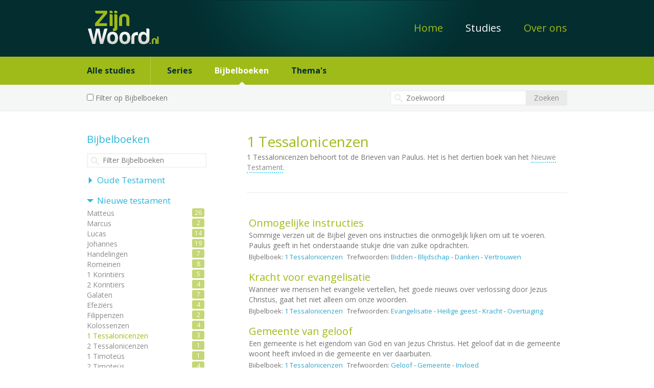

--- FILE ---
content_type: text/html; charset=UTF-8
request_url: https://www.zijnwoord.nl/brieven-van-paulus/de-eerste-brief-aan-de-tessalonicenzen/
body_size: 7684
content:
<!DOCTYPE html>
<!--[if IE 8]><html class="no-js lt-ie9" lang="en" > <![endif]-->
<!--[if gt IE 8]><!--> <html class="no-js" lang="en" > <!--<![endif]-->
	<head>
		<meta charset="utf-8" />
		<meta name="viewport" content="width=device-width, initial-scale=1.0" />
		
		<meta property="og:site_name" content="Zijnwoord.nl"/>
	    <meta property="og:url" content="https://www.zijnwoord.nl/brieven-van-paulus/de-eerste-brief-aan-de-tessalonicenzen/"/>
	    	    	    <meta property="og:type" content="website"/>
				<meta name="keywords" content="" />
      
		<link rel="stylesheet" media="screen" type="text/css" href="/themes/zijnwoord/css/jquery.treeview.css" />
		<link rel="stylesheet" media="screen" type="text/css" href="/themes/zijnwoord/css/normalize.css" />
		<link rel="stylesheet" media="screen" type="text/css" href="/themes/zijnwoord/css/webmaker.css" />
		<link rel="stylesheet" media="screen" type="text/css" href="/themes/zijnwoord/style.css" />
		<link rel="stylesheet" media="screen" type="text/css" href="/themes/zijnwoord/typography.css" />
			
		<link href='https://fonts.googleapis.com/css?family=Open+Sans:400italic,400,600,700' rel='stylesheet' type='text/css'>
		<link rel="stylesheet" media="print" type="text/css" href="/themes/zijnwoord/css/print.css" />

      <meta name="google-site-verification" content="s33-v3iwBYCxcSlkaQXAUyqN3y0XgIDuDRO9h5wZcrM" />

	
<meta http-equiv="content-type" content="text/html; charset=UTF-8" />
<title>Zijnwoord.nl :: 1 Tessalonicenzen</title>
<meta name="description" content="" />
<meta name="generator" content="concrete5 - 5.6.1.2" />
<script type="text/javascript">
var CCM_DISPATCHER_FILENAME = '/index.php';var CCM_CID = 419;var CCM_EDIT_MODE = false;var CCM_ARRANGE_MODE = false;var CCM_IMAGE_PATH = "/concrete/images";
var CCM_TOOLS_PATH = "/index.php/tools/required";
var CCM_BASE_URL = "https://www.zijnwoord.nl";
var CCM_REL = "";

</script>

	<link rel="shortcut icon" href="/files/9114/1813/5171/zijnwoord.ico" type="image/x-icon" />
	<link rel="icon" href="/files/9114/1813/5171/zijnwoord.ico" type="image/x-icon" />

<link rel="stylesheet" type="text/css" href="/concrete/css/ccm.base.css?v=ef67655dae510884bf0e6379052c66ef" />
<script type="text/javascript" src="/concrete/js/jquery.js?v=ef67655dae510884bf0e6379052c66ef"></script>
<script type="text/javascript" src="/concrete/js/ccm.base.js?v=ef67655dae510884bf0e6379052c66ef"></script>
<script type="text/javascript" src="https://www.zijnwoord.nl//packages/zw_dictionary/js/dictionary.js?v=ef67655dae510884bf0e6379052c66ef"></script>
<link rel="stylesheet" type="text/css" href="https://www.zijnwoord.nl//packages/zw_dictionary/css/dictionary.css?v=ef67655dae510884bf0e6379052c66ef" />
<link rel="stylesheet" type="text/css" href="/blocks/tags/view.css?v=ef67655dae510884bf0e6379052c66ef" />
<link rel="stylesheet" type="text/css" href="/packages/formidable/blocks/formidable/view.css?v=ef67655dae510884bf0e6379052c66ef" />
<link rel="stylesheet" type="text/css" href="/packages/share_like_follow/blocks/share_like_follow/view.css?v=ef67655dae510884bf0e6379052c66ef" />
<script type="text/javascript" src="/packages/share_like_follow/blocks/share_like_follow/view.js?v=ef67655dae510884bf0e6379052c66ef"></script>
<script type="text/javascript" src="/concrete/js/jquery.ui.js?v=ef67655dae510884bf0e6379052c66ef"></script>
<script type="text/javascript" src="/concrete/js/ccm.app.js?v=ef67655dae510884bf0e6379052c66ef"></script>
<link rel="stylesheet" type="text/css" href="/concrete/css/jquery.ui.css?v=ef67655dae510884bf0e6379052c66ef" />
<link rel="stylesheet" type="text/css" href="/concrete/css/ccm.app.css?v=ef67655dae510884bf0e6379052c66ef" />
<!-- Piwik -->
<script type="text/javascript">
  var _paq = _paq || [];
  _paq.push(["setDomains", ["*.www.zijnwoord.nl"]]);
  _paq.push(['trackPageView']);
  _paq.push(['enableLinkTracking']);
  (function() {
    var u="//www.vextra.nl/analytics/";
    _paq.push(['setTrackerUrl', u+'piwik.php']);
    _paq.push(['setSiteId', '2']);
    var d=document, g=d.createElement('script'), s=d.getElementsByTagName('script')[0];
    g.type='text/javascript'; g.async=true; g.defer=true; g.src=u+'piwik.js'; s.parentNode.insertBefore(g,s);
  })();
</script>
<noscript><p><img src="//www.vextra.nl/analytics/piwik.php?idsite=2" style="border:0;" alt="" /></p></noscript>
<!-- End Piwik Code -->
<script>
  (function(i,s,o,g,r,a,m){i['GoogleAnalyticsObject']=r;i[r]=i[r]||function(){
  (i[r].q=i[r].q||[]).push(arguments)},i[r].l=1*new Date();a=s.createElement(o),
  m=s.getElementsByTagName(o)[0];a.async=1;a.src=g;m.parentNode.insertBefore(a,m)
  })(window,document,'script','https://www.google-analytics.com/analytics.js','ga');

  ga('create', 'UA-12747208-1', 'auto');
  ga('send', 'pageview');

</script>
      
	</head>
	<body class="page-type-book user-anonymous not-home lower-level page-id-419 page-url-de-eerste-brief-aan-de-tessalonicenzen not-editmode"><div id="fb-root"></div>
		<div id="wrapper">
			<header>
				<a name="top"></a>
				<div class="header-1 darkgreen-bg lightgreen-font">
					<div class="row">
						<div class="column large-2 logo">
							<a href="https://www.zijnwoord.nl/" title="Zijnwoord.nl">
								<img src="/themes/zijnwoord/img/logo-zijnwoord.png" alt="Zijnwoord.nl" />
							</a>
						</div>
						<div class="column large-10 navigation">
							<nav>
								<ul class="nav"><li class=""><a href="/" target="_self" class="">Home</a></li><li class="nav-path-selected"><a href="/studies/" target="_self" class="nav-path-selected">Studies</a></li><li class=""><a href="/over-ons/" target="_self" class="">Over ons</a></li></ul>							</nav>
						</div>
					</div>
				</div>
									<div class="header-2 lightgreen-bg darkgreen-font">
						<div class="row">
							<div class="column large-12 navigation">
								<div class="float-left parent-text">
									<a href="https://www.zijnwoord.nl/studies/">Alle studies</a>
								</div>
								<ul class="nav">
								<li><a href="https://www.zijnwoord.nl/studies/series/">Series</a></li><li><a href="https://www.zijnwoord.nl/bijbelboeken/" class="nav-path-selected">Bijbelboeken</a></li><li><a href="https://www.zijnwoord.nl/themas/">Thema's</a></li>								</ul>
							</div>
						</div>
					</div>
										<div class="header-3 grey-bg">
						<form id="zw-search" method="get" action="/search/" data-url="/index.php/tools/packages/zw_search/zw_search_form" data-token="1768946713:0ba10813f80c7a703727a110257c4252">
	<div class="row advanced-search hide">
		<ul class="treeselect">
		<li id="list-160" class="level-1 treeselectmore"><input type="checkbox" id="book-160" name="realm[]" value="160"  /> <label for="book-160">Oude Testament</label><ul><li id="list-161" class="level-2"style="width:170px"><input type="checkbox" id="book-161" name="realm[]" value="161"  /> <label for="book-161">Pentateuch</label><ul><li id="list-162" class="level-3"><input type="checkbox" id="book-162" name="realm[]" value="162"  /> <label for="book-162">Genesis</label></li><li id="list-163" class="level-3"><input type="checkbox" id="book-163" name="realm[]" value="163"  /> <label for="book-163">Exodus</label></li><li id="list-167" class="level-3"><input type="checkbox" id="book-167" name="realm[]" value="167"  /> <label for="book-167">Leviticus</label></li><li id="list-168" class="level-3"><input type="checkbox" id="book-168" name="realm[]" value="168"  /> <label for="book-168">Numeri</label></li><li id="list-170" class="level-3"><input type="checkbox" id="book-170" name="realm[]" value="170"  /> <label for="book-170">Deuteronomium</label></li></ul></li><li id="list-164" class="level-2"><input type="checkbox" id="book-164" name="realm[]" value="164"  /> <label for="book-164">Historische boeken</label><ul><li id="list-165" class="level-3"><input type="checkbox" id="book-165" name="realm[]" value="165"  /> <label for="book-165">Jozua</label></li><li id="list-166" class="level-3"><input type="checkbox" id="book-166" name="realm[]" value="166"  /> <label for="book-166">Richteren</label></li><li id="list-371" class="level-3"><input type="checkbox" id="book-371" name="realm[]" value="371"  /> <label for="book-371">Ruth</label></li><li id="list-372" class="level-3"><input type="checkbox" id="book-372" name="realm[]" value="372"  /> <label for="book-372">1 Samuel</label></li><li id="list-373" class="level-3"><input type="checkbox" id="book-373" name="realm[]" value="373"  /> <label for="book-373">2 Samuel</label></li><li id="list-374" class="level-3"><input type="checkbox" id="book-374" name="realm[]" value="374"  /> <label for="book-374">1 Koningen</label></li><li id="list-375" class="level-3"><input type="checkbox" id="book-375" name="realm[]" value="375"  /> <label for="book-375">2 Koningen</label></li><li id="list-376" class="level-3"><input type="checkbox" id="book-376" name="realm[]" value="376"  /> <label for="book-376">1 Kronieken</label></li><li id="list-377" class="level-3"><input type="checkbox" id="book-377" name="realm[]" value="377"  /> <label for="book-377">2 Kronieken</label></li><li id="list-378" class="level-3"><input type="checkbox" id="book-378" name="realm[]" value="378"  /> <label for="book-378">Ezra</label></li><li id="list-379" class="level-3"><input type="checkbox" id="book-379" name="realm[]" value="379"  /> <label for="book-379">Nehemia</label></li><li id="list-380" class="level-3"><input type="checkbox" id="book-380" name="realm[]" value="380"  /> <label for="book-380">Esther</label></li></ul></li></ul></li><li class="level-1 list-160"><label>&nbsp;</label><ul><li id="list-381" class="level-2"><input type="checkbox" id="book-381" name="realm[]" value="381"  /> <label for="book-381">Poëzie en wijsheid</label><ul><li id="list-382" class="level-3"><input type="checkbox" id="book-382" name="realm[]" value="382"  /> <label for="book-382">Job</label></li><li id="list-383" class="level-3"><input type="checkbox" id="book-383" name="realm[]" value="383"  /> <label for="book-383">Psalmen</label></li><li id="list-384" class="level-3"><input type="checkbox" id="book-384" name="realm[]" value="384"  /> <label for="book-384">Spreuken</label></li><li id="list-385" class="level-3"><input type="checkbox" id="book-385" name="realm[]" value="385"  /> <label for="book-385">Prediker</label></li><li id="list-386" class="level-3"><input type="checkbox" id="book-386" name="realm[]" value="386"  /> <label for="book-386">Hooglied</label></li></ul></li><li id="list-387" class="level-2"style="width:170px"><input type="checkbox" id="book-387" name="realm[]" value="387"  /> <label for="book-387">Grote Profeten</label><ul><li id="list-389" class="level-3"><input type="checkbox" id="book-389" name="realm[]" value="389"  /> <label for="book-389">Jesaja</label></li><li id="list-388" class="level-3"><input type="checkbox" id="book-388" name="realm[]" value="388"  /> <label for="book-388">Jeremia</label></li><li id="list-390" class="level-3"><input type="checkbox" id="book-390" name="realm[]" value="390"  /> <label for="book-390">Klaagliederen</label></li><li id="list-391" class="level-3"><input type="checkbox" id="book-391" name="realm[]" value="391"  /> <label for="book-391">Ezechiël</label></li><li id="list-392" class="level-3"><input type="checkbox" id="book-392" name="realm[]" value="392"  /> <label for="book-392">Daniël</label></li></ul></li></ul></li><li class="level-1 list-160"><label>&nbsp;</label><ul><li id="list-393" class="level-2"style="width:170px"><input type="checkbox" id="book-393" name="realm[]" value="393"  /> <label for="book-393">Kleine Profeten</label><ul><li id="list-394" class="level-3"><input type="checkbox" id="book-394" name="realm[]" value="394"  /> <label for="book-394">Hosea</label></li><li id="list-395" class="level-3"><input type="checkbox" id="book-395" name="realm[]" value="395"  /> <label for="book-395">Joël</label></li><li id="list-396" class="level-3"><input type="checkbox" id="book-396" name="realm[]" value="396"  /> <label for="book-396">Amos</label></li><li id="list-397" class="level-3"><input type="checkbox" id="book-397" name="realm[]" value="397"  /> <label for="book-397">Obadja</label></li><li id="list-398" class="level-3"><input type="checkbox" id="book-398" name="realm[]" value="398"  /> <label for="book-398">Jona</label></li><li id="list-399" class="level-3"><input type="checkbox" id="book-399" name="realm[]" value="399"  /> <label for="book-399">Micha</label></li><li id="list-400" class="level-3"><input type="checkbox" id="book-400" name="realm[]" value="400"  /> <label for="book-400">Nahum</label></li><li id="list-401" class="level-3"><input type="checkbox" id="book-401" name="realm[]" value="401"  /> <label for="book-401">Habakuk</label></li><li id="list-402" class="level-3"><input type="checkbox" id="book-402" name="realm[]" value="402"  /> <label for="book-402">Sefanja</label></li><li id="list-403" class="level-3"><input type="checkbox" id="book-403" name="realm[]" value="403"  /> <label for="book-403">Haggai</label></li><li id="list-404" class="level-3"><input type="checkbox" id="book-404" name="realm[]" value="404"  /> <label for="book-404">Zacharia</label></li><li id="list-405" class="level-3"><input type="checkbox" id="book-405" name="realm[]" value="405"  /> <label for="book-405">Maleachi</label></li></ul></li></ul></li><li id="list-252" class="level-1 treeselectmore"><input type="checkbox" id="book-252" name="realm[]" value="252"  /> <label for="book-252">Nieuwe testament</label><ul><li id="list-351" class="level-2"><input type="checkbox" id="book-351" name="realm[]" value="351"  /> <label for="book-351">Historische boeken</label><ul><li id="list-406" class="level-3"><input type="checkbox" id="book-406" name="realm[]" value="406"  /> <label for="book-406">Matteüs</label></li><li id="list-350" class="level-3"><input type="checkbox" id="book-350" name="realm[]" value="350"  /> <label for="book-350">Marcus</label></li><li id="list-407" class="level-3"><input type="checkbox" id="book-407" name="realm[]" value="407"  /> <label for="book-407">Lucas</label></li><li id="list-408" class="level-3"><input type="checkbox" id="book-408" name="realm[]" value="408"  /> <label for="book-408">Johannes</label></li><li id="list-410" class="level-3"><input type="checkbox" id="book-410" name="realm[]" value="410"  /> <label for="book-410">Handelingen</label></li></ul></li><li id="list-411" class="level-2"><input type="checkbox" id="book-411" name="realm[]" value="411"  /> <label for="book-411">Brieven van Paulus</label><ul><li id="list-412" class="level-3"><input type="checkbox" id="book-412" name="realm[]" value="412"  /> <label for="book-412">Romeinen</label></li><li id="list-413" class="level-3"><input type="checkbox" id="book-413" name="realm[]" value="413"  /> <label for="book-413">1 Korintiërs</label></li><li id="list-414" class="level-3"><input type="checkbox" id="book-414" name="realm[]" value="414"  /> <label for="book-414">2 Korintiërs</label></li><li id="list-415" class="level-3"><input type="checkbox" id="book-415" name="realm[]" value="415"  /> <label for="book-415">Galaten</label></li><li id="list-416" class="level-3"><input type="checkbox" id="book-416" name="realm[]" value="416"  /> <label for="book-416">Efeziërs</label></li><li id="list-417" class="level-3"><input type="checkbox" id="book-417" name="realm[]" value="417"  /> <label for="book-417">Filippenzen</label></li><li id="list-418" class="level-3"><input type="checkbox" id="book-418" name="realm[]" value="418"  /> <label for="book-418">Kolossenzen</label></li><li id="list-419" class="level-3"><input type="checkbox" id="book-419" name="realm[]" value="419"  /> <label for="book-419">1 Tessalonicenzen</label></li><li id="list-420" class="level-3"><input type="checkbox" id="book-420" name="realm[]" value="420"  /> <label for="book-420">2 Tessalonicenzen</label></li><li id="list-421" class="level-3"><input type="checkbox" id="book-421" name="realm[]" value="421"  /> <label for="book-421">1 Timoteüs</label></li><li id="list-422" class="level-3"><input type="checkbox" id="book-422" name="realm[]" value="422"  /> <label for="book-422">2 Timoteüs</label></li><li id="list-423" class="level-3"><input type="checkbox" id="book-423" name="realm[]" value="423"  /> <label for="book-423">Titus</label></li><li id="list-424" class="level-3"><input type="checkbox" id="book-424" name="realm[]" value="424"  /> <label for="book-424">Filemon</label></li></ul></li></ul></li><li class="level-1 list-252"><label>&nbsp;</label><ul><li id="list-425" class="level-2"><input type="checkbox" id="book-425" name="realm[]" value="425"  /> <label for="book-425">Algemene Brieven</label><ul><li id="list-426" class="level-3"><input type="checkbox" id="book-426" name="realm[]" value="426"  /> <label for="book-426">Hebreeën</label></li><li id="list-427" class="level-3"><input type="checkbox" id="book-427" name="realm[]" value="427"  /> <label for="book-427">Jakobus</label></li><li id="list-428" class="level-3"><input type="checkbox" id="book-428" name="realm[]" value="428"  /> <label for="book-428">1 Petrus</label></li><li id="list-429" class="level-3"><input type="checkbox" id="book-429" name="realm[]" value="429"  /> <label for="book-429">2 Petrus</label></li><li id="list-430" class="level-3"><input type="checkbox" id="book-430" name="realm[]" value="430"  /> <label for="book-430">1 Johannes</label></li><li id="list-431" class="level-3"><input type="checkbox" id="book-431" name="realm[]" value="431"  /> <label for="book-431">2 Johannes</label></li><li id="list-432" class="level-3"><input type="checkbox" id="book-432" name="realm[]" value="432"  /> <label for="book-432">3 Johannes</label></li><li id="list-433" class="level-3"><input type="checkbox" id="book-433" name="realm[]" value="433"  /> <label for="book-433">Judas</label></li></ul></li><li id="list-434" class="level-2"><input type="checkbox" id="book-434" name="realm[]" value="434"  /> <label for="book-434">Openbaring</label><ul><li id="list-435" class="level-3"><input type="checkbox" id="book-435" name="realm[]" value="435"  /> <label for="book-435">Openbaring</label></li></ul></li></ul></li>		</ul>
	</div>
	<div class="row search">
		<div class="column large-4 hidden-phone hidden-tablet">
            <input type="checkbox" class="toggle" data-target=".advanced-search" id="advanced_search_toggle" name="advanced" value="1"  />
            <label for="advanced_search_toggle">Filter op Bijbelboeken</label>
		</div>
		<div class="column large-8">
			<div class="form">
                <input type="submit" id="zw-search-submit" name="search" value="Zoeken" class="input-submit" />
				<div class="input-wrapper">
											<input type="text" id="zw-search-q" name="q" value="" placeholder="Zoekwoord" autocomplete="off" class="input-text input-text-input" />
										<div class="input-text-results"></div>
				</div>
				
			</div>
		</div>
	</div>
</form>

<script type="text/javascript" src="https://www.zijnwoord.nl///packages/zw_search/blocks/zw_search_form/view.js"></script>
<link rel="stylesheet" type="text/css" href="https://www.zijnwoord.nl///packages/zw_search/blocks/zw_search_form/view.css" />
					</div>
								</header>	
			<div class="row main book-full">
				<div class="column large-8 float-right content">
					<div class="inner border-bottom"><div class="ccm-page-list-description"><h1>1 Tessalonicenzen</h1>
<p>1 Tessalonicenzen behoort tot de Brieven van Paulus. Het is het dertien boek van het <abbr title="%3Ch3%3ENieuwe%20Testament%3C%2Fh3%3E%0D%0A%3Cp%3EHet%20tweede%20deel%20van%20de%20Bijbel%20%2827%20boeken%29%20beschrijft%20de%20tijd%20vanaf%20de%20geboorte%20van%20Christus.%3C%2Fp%3E%0D%0A%3Cp%3EDe%20dood%20en%20opstanding%20van%20Jezus%20Christus%20luiden%20een%20nieuw%20verbond%20in%20tussen%20God%20en%20mensen.%3C%2Fp%3E">Nieuwe Testament</abbr>.</p></div></div>					<div class="studies-area">
					<div class="studies-list">		<div class="ccm-page-list-item onmogelijke-instructies">
			<h2 class="ccm-page-list-title lightgreen-font">
				<a href="/studies/onmogelijke-instructies/">Onmogelijke instructies</a>
			</h2>
			<div class="ccm-page-list-description">
				Sommige verzen uit de Bijbel geven ons instructies die onmogelijk lijken om uit te voeren. Paulus geeft in het onderstaande stukje drie van zulke opdrachten.			</div>
			<div class="ccm-page-list-meta">
				<span class="ccm-page-list-books">
					Bijbelboek: <a href="/brieven-van-paulus/de-eerste-brief-aan-de-tessalonicenzen/">1 Tessalonicenzen</a>				</span>
				<span class="ccm-page-list-tags">
					Trefwoorden: <a href="/themas/?tag=Bidden#Bidden">Bidden</a> - <a href="/themas/?tag=Blijdschap#Blijdschap">Blijdschap</a> - <a href="/themas/?tag=Danken#Danken">Danken</a> - <a href="/themas/?tag=Vertrouwen#Vertrouwen">Vertrouwen</a>				</span>
			</div>
		</div>
				<div class="ccm-page-list-item kracht-voor-evangelisatie">
			<h2 class="ccm-page-list-title lightgreen-font">
				<a href="/studies/kracht-voor-evangelisatie/">Kracht voor evangelisatie</a>
			</h2>
			<div class="ccm-page-list-description">
				Wanneer we mensen het evangelie vertellen, het goede nieuws over verlossing door Jezus Christus, gaat het niet alleen om onze woorden.			</div>
			<div class="ccm-page-list-meta">
				<span class="ccm-page-list-books">
					Bijbelboek: <a href="/brieven-van-paulus/de-eerste-brief-aan-de-tessalonicenzen/">1 Tessalonicenzen</a>				</span>
				<span class="ccm-page-list-tags">
					Trefwoorden: <a href="/themas/?tag=Evangelisatie#Evangelisatie">Evangelisatie</a> - <a href="/themas/?tag=Heilige geest#Heilige geest">Heilige geest</a> - <a href="/themas/?tag=Kracht#Kracht">Kracht</a> - <a href="/themas/?tag=Overtuiging#Overtuiging">Overtuiging</a>				</span>
			</div>
		</div>
				<div class="ccm-page-list-item gemeente-van-geloof">
			<h2 class="ccm-page-list-title lightgreen-font">
				<a href="/studies/gemeente-van-geloof/">Gemeente van geloof</a>
			</h2>
			<div class="ccm-page-list-description">
				Een gemeente is het eigendom van God en van Jezus Christus. Het geloof dat in die gemeente woont heeft invloed in die gemeente en ver daarbuiten.			</div>
			<div class="ccm-page-list-meta">
				<span class="ccm-page-list-books">
					Bijbelboek: <a href="/brieven-van-paulus/de-eerste-brief-aan-de-tessalonicenzen/">1 Tessalonicenzen</a>				</span>
				<span class="ccm-page-list-tags">
					Trefwoorden: <a href="/themas/?tag=Geloof#Geloof">Geloof</a> - <a href="/themas/?tag=Gemeente#Gemeente">Gemeente</a> - <a href="/themas/?tag=Invloed#Invloed">Invloed</a>				</span>
			</div>
		</div>
		</div>					</div>
				</div>
				<div class="column large-4 float-left sidebar">
					<div class="inner">
						<h2>Bijbelboeken</h2>						<div class="books">
							<input type="text" name="filter" placeholder="Filter Bijbelboeken" class="input-text filterable-input" data-target=".books .filterable ul li" />
							<ul class="filterable">
							<li><a href="https://www.zijnwoord.nl/bijbelboeken/oude-testament/" class="toggle" data-effect="slide"data-target=".books-160" data-icon="url(https://www.zijnwoord.nl/themes/zijnwoord/img/icon-arrow-down.png)">Oude Testament</a><ul class="books-160"><li><a href="https://www.zijnwoord.nl/oude-testament/pentateuch/genesis/">Genesis</a><span class="counter">4</span></li><li><a href="https://www.zijnwoord.nl/oude-testament/pentateuch/exodus/">Exodus</a><span class="counter">3</span></li><li><a href="https://www.zijnwoord.nl/oude-testament/pentateuch/leviticus/">Leviticus</a><span class="counter">1</span></li><li><a href="https://www.zijnwoord.nl/oude-testament/pentateuch/numeri/">Numeri</a><span class="counter">1</span></li><li><a href="https://www.zijnwoord.nl/oude-testament/pentateuch/deuteronomium/">Deuteronomium</a><span class="counter">1</span></li><li><a href="https://www.zijnwoord.nl/oude-testament/historische-boeken/jozua/">Jozua</a><span class="counter">1</span></li><li><a href="https://www.zijnwoord.nl/oude-testament/historische-boeken/richteren/">Richteren</a><span class="counter">2</span></li><li><a href="https://www.zijnwoord.nl/oude-testament/historische-boeken/ruth/">Ruth</a><span class="counter">2</span></li><li><a href="https://www.zijnwoord.nl/oude-testament/historische-boeken/1-samuel/">1 Samuel</a><span class="counter">3</span></li><li><a href="https://www.zijnwoord.nl/oude-testament/historische-boeken/2-samuel/">2 Samuel</a><span class="counter">1</span></li><li><a href="https://www.zijnwoord.nl/oude-testament/historische-boeken/1-koningen/">1 Koningen</a><span class="counter">2</span></li><li><a href="https://www.zijnwoord.nl/oude-testament/historische-boeken/2-koningen/">2 Koningen</a><span class="counter">3</span></li><li><a href="https://www.zijnwoord.nl/oude-testament/historische-boeken/1-kronieken/">1 Kronieken</a><span class="counter">1</span></li><li><a href="https://www.zijnwoord.nl/oude-testament/historische-boeken/2-kronieken/">2 Kronieken</a><span class="counter">2</span></li><li><a href="https://www.zijnwoord.nl/oude-testament/historische-boeken/ezra/">Ezra</a><span class="counter">1</span></li><li><a href="https://www.zijnwoord.nl/oude-testament/historische-boeken/nehemia/">Nehemia</a><span class="counter">6</span></li><li><a href="https://www.zijnwoord.nl/oude-testament/historische-boeken/ester/">Esther</a><span class="counter">3</span></li><li><a href="https://www.zijnwoord.nl/poezie-en-wijsheid/job/">Job</a><span class="counter">1</span></li><li><a href="https://www.zijnwoord.nl/poezie-en-wijsheid/psalmen/">Psalmen</a><span class="counter">16</span></li><li><a href="https://www.zijnwoord.nl/poezie-en-wijsheid/spreuken/">Spreuken</a><span class="counter">4</span></li><li><a href="https://www.zijnwoord.nl/poezie-en-wijsheid/prediker/">Prediker</a><span class="counter">3</span></li><li><a href="https://www.zijnwoord.nl/poezie-en-wijsheid/hooglied/">Hooglied</a><span class="counter">1</span></li><li><a href="https://www.zijnwoord.nl/grote-profeten/jesaja/">Jesaja</a><span class="counter">8</span></li><li><a href="https://www.zijnwoord.nl/grote-profeten/jeremia/">Jeremia</a><span class="counter">2</span></li><li><a href="https://www.zijnwoord.nl/grote-profeten/klaagliederen/">Klaagliederen</a><span class="counter">1</span></li><li><a href="https://www.zijnwoord.nl/grote-profeten/ezechiel/">Ezechiël</a><span class="counter">2</span></li><li><a href="https://www.zijnwoord.nl/grote-profeten/daniel/">Daniël</a><span class="counter">2</span></li><li><a href="https://www.zijnwoord.nl/kleine-profeten/hosea/">Hosea</a><span class="counter">1</span></li><li><a href="https://www.zijnwoord.nl/kleine-profeten/joel/">Joël</a><span class="counter">0</span></li><li><a href="https://www.zijnwoord.nl/kleine-profeten/amos/">Amos</a><span class="counter">2</span></li><li><a href="https://www.zijnwoord.nl/kleine-profeten/obadja/">Obadja</a><span class="counter">0</span></li><li><a href="https://www.zijnwoord.nl/kleine-profeten/jona/">Jona</a><span class="counter">1</span></li><li><a href="https://www.zijnwoord.nl/kleine-profeten/micha/">Micha</a><span class="counter">1</span></li><li><a href="https://www.zijnwoord.nl/kleine-profeten/nahum/">Nahum</a><span class="counter">1</span></li><li><a href="https://www.zijnwoord.nl/kleine-profeten/habakuk/">Habakuk</a><span class="counter">1</span></li><li><a href="https://www.zijnwoord.nl/kleine-profeten/sefanja/">Sefanja</a><span class="counter">1</span></li><li><a href="https://www.zijnwoord.nl/kleine-profeten/haggai/">Haggai</a><span class="counter">0</span></li><li><a href="https://www.zijnwoord.nl/kleine-profeten/zacharia/">Zacharia</a><span class="counter">2</span></li><li><a href="https://www.zijnwoord.nl/kleine-profeten/maleachi/">Maleachi</a><span class="counter">2</span></li></ul></li><li class="nav-path-selected"><a href="https://www.zijnwoord.nl/bijbelboeken/nieuwe-testament/" class="toggle" data-effect="slide"data-target=".books-252" data-icon="url(https://www.zijnwoord.nl/themes/zijnwoord/img/icon-arrow-left.png)">Nieuwe testament</a><ul class="books-252"><li><a href="https://www.zijnwoord.nl/evangelien/het-evangelie-volgens-matteus/">Matteüs</a><span class="counter">26</span></li><li><a href="https://www.zijnwoord.nl/evangelien/het-evangelie-volgens-marcus/">Marcus</a><span class="counter">2</span></li><li><a href="https://www.zijnwoord.nl/evangelien/het-evangelie-volgens-lucas/">Lucas</a><span class="counter">14</span></li><li><a href="https://www.zijnwoord.nl/evangelien/het-evangelie-volgens-johannes/">Johannes</a><span class="counter">19</span></li><li><a href="https://www.zijnwoord.nl/evangelien/handelingen_van_de_apostelen/">Handelingen</a><span class="counter">7</span></li><li><a href="https://www.zijnwoord.nl/brieven-van-paulus/de-brief-aan-de-romeinen/">Romeinen</a><span class="counter">8</span></li><li><a href="https://www.zijnwoord.nl/brieven-van-paulus/de-eerste-brief-aan-de-korintiers/">1 Korintiërs</a><span class="counter">5</span></li><li><a href="https://www.zijnwoord.nl/brieven-van-paulus/de-tweede-brief-aan-de-korintiers/">2 Korintiërs</a><span class="counter">4</span></li><li><a href="https://www.zijnwoord.nl/brieven-van-paulus/de-brief-aan-de-galaten/">Galaten</a><span class="counter">7</span></li><li><a href="https://www.zijnwoord.nl/brieven-van-paulus/de-brief-aan-de-efeziers/">Efeziërs</a><span class="counter">4</span></li><li><a href="https://www.zijnwoord.nl/brieven-van-paulus/de-brief-aan-de-filippenzen/">Filippenzen</a><span class="counter">2</span></li><li><a href="https://www.zijnwoord.nl/brieven-van-paulus/de-brief-aan-de-kolossenzen/">Kolossenzen</a><span class="counter">4</span></li><li class="nav-path-selected"><a href="https://www.zijnwoord.nl/brieven-van-paulus/de-eerste-brief-aan-de-tessalonicenzen/">1 Tessalonicenzen</a><span class="counter">3</span></li><li><a href="https://www.zijnwoord.nl/brieven-van-paulus/de-tweede-brief-aan-de-tessalonicenzen/">2 Tessalonicenzen</a><span class="counter">1</span></li><li><a href="https://www.zijnwoord.nl/brieven-van-paulus/de-eerste-brief-aan-timoteus/">1 Timoteüs</a><span class="counter">1</span></li><li><a href="https://www.zijnwoord.nl/brieven-van-paulus/de-tweede-brief-aan-timoteus/">2 Timoteüs</a><span class="counter">4</span></li><li><a href="https://www.zijnwoord.nl/brieven-van-paulus/de-brief-aan-titus/">Titus</a><span class="counter">2</span></li><li><a href="https://www.zijnwoord.nl/brieven-van-paulus/de-brief-aan-filemon/">Filemon</a><span class="counter">1</span></li><li><a href="https://www.zijnwoord.nl/algemene-brieven/de-brief-aan-de-hebreeen/">Hebreeën</a><span class="counter">4</span></li><li><a href="https://www.zijnwoord.nl/algemene-brieven/de-brief-aan-jakobus/">Jakobus</a><span class="counter">5</span></li><li><a href="https://www.zijnwoord.nl/algemene-brieven/de-eerste-brief-van-petrus/">1 Petrus</a><span class="counter">3</span></li><li><a href="https://www.zijnwoord.nl/algemene-brieven/de-tweede-brief-van-petrus/">2 Petrus</a><span class="counter">3</span></li><li><a href="https://www.zijnwoord.nl/algemene-brieven/de-eerste-brief-van-johannes/">1 Johannes</a><span class="counter">2</span></li><li><a href="https://www.zijnwoord.nl/algemene-brieven/de-tweede-brief-van-johannes/">2 Johannes</a><span class="counter">1</span></li><li><a href="https://www.zijnwoord.nl/algemene-brieven/de-derde-brief-van-johannes/">3 Johannes</a><span class="counter">1</span></li><li><a href="https://www.zijnwoord.nl/algemene-brieven/de-brief-van-judas/">Judas</a><span class="counter">2</span></li><li><a href="https://www.zijnwoord.nl/openbaring/openbaring-van-johannes/">Openbaring</a><span class="counter">4</span></li></ul></li>							</ul>
						</div>
											</div>
				</div>
			</div>
			<footer>
				<div class="footer grey-bg">
					<div class="row">
						<div class="large-4 column first">
							<div class="inner">
							<h2>Over Ons</h2>
<p>Het Woord van God helder uitgelegd. Actueel, relevant en voor iedereen te begrijpen en toe te passen.<br /><a title="Over ons" href="/over-ons/">Lees meer</a> &gt;</p>							</div>
						</div>
						<div class="large-4 column">
							<div class="inner">
							
<div id="ff_2" class="formidable     ">
	
    		
						<form id="ff_2" name="formidable_form" method="post" enctype="multipart/form-data" class="">
			<input type="hidden" name="formID" id="formID" value="2">
			<input type="hidden" name="bID" id="bID" value="776">
            <input type="hidden" name="resolution" id="resolution" value="">
            <input type="hidden" name="ccm_token" id="ccm_token" value="1768946713:ac470bfebc1ea0d6c7bc8512c2d605d9">
								<div class="formidable_row">
						<div class="inner">
						                                <div class="formidable_column last w100">
                                    <div class="inner">
									<div >														
                                                													<h1 class="h1-update-form" name="ontvang-maandelijkse-update_9">Ontvang maandelijkse update</h1> 
                                                														
                                                                                                	<div class="element text voornaam_6">
														                                                            <div class="label">
                                                                <label for="voornaam_6" class="control-label">Voornaam</label>                                                                                                                            </div>
                                                                                                                <div class="input has_label">
                                                            													
                                                                <input id="voornaam_6" type="text" name="voornaam_6" value=""  rel="tooltip_6" class="ccm-input-text" /> 																	
                                                                                
                                                        </div>
    
                                                                                                            
                                                                                                            
                                                                                                                
                                                                                                                	<div class="tooltip" id="tooltip_6">
                                                            	Uw voornaam of initialen (niet verplicht)                                                            </div>
                                                                                                                
                                                	</div>        
                                                														
                                                                                                	<div class="element text achternaam_7">
														                                                            <div class="label">
                                                                <label for="achternaam_7" class="control-label">Achternaam</label>                                                                                                                                    <span class="no_counter">*</span>
                                                                                                                            </div>
                                                                                                                <div class="input has_label">
                                                            													
                                                                <input id="achternaam_7" type="text" name="achternaam_7" value=""  rel="tooltip_7" class="ccm-input-text" /> 																	
                                                                                
                                                        </div>
    
                                                                                                            
                                                                                                            
                                                                                                                
                                                                                                                	<div class="tooltip" id="tooltip_7">
                                                            	Uw achternaam (verplicht)                                                            </div>
                                                                                                                
                                                	</div>        
                                                														
                                                                                                	<div class="element emailaddress e-mailadres_8">
														                                                            <div class="label">
                                                                <label for="e-mailadres_8" class="control-label">E-mailadres</label>                                                                                                                                    <span class="no_counter">*</span>
                                                                                                                            </div>
                                                                                                                <div class="input has_label">
                                                            													
                                                                <input id="e-mailadres_8" type="email" name="e-mailadres_8" value=""  rel="tooltip_8" class="ccm-input-email" /> 																	
                                                                                
                                                        </div>
    
                                                                                                            
                                                                                                            
                                                                                                                
                                                                                                                	<div class="tooltip" id="tooltip_8">
                                                            	Uw e-mailadres (verplicht)                                                            </div>
                                                                                                                
                                                	</div>        
                                                </div> 
                                    </div>
                                </div>
                                                    						</div>
					</div>
					            
                    
			<div class="formidable_row">
				<div class="inner">
					<div class="element">
						<div id="ff_buttons" class="buttons">
							<input type="submit" class="btn ccm-input-submit submit primary" id="submit" name="submit" value="Inschrijven" />							<div class="please_wait_loader"></div>
						</div>
					</div>
				</div>
			</div>
        </form>    
		
</div>
							</div>
						</div>
						<div class="large-4 column last">
							<div class="inner">
							<h2>Volg Zijnwoord.nl</h2>
<p>Haak bij ons aan via social media.</p>
<p><a href="http://www.twitter.com/zijnwoord" target="_blank"><img style="margin: 10px 10px 0 0;" src="/files/1513/7423/1926/icon-twitter.png" alt="icon-twitter.png" width="42" height="42" /></a><a href="http://www.facebook.com/zijnwoord" target="_blank"><img style="margin: 10px 10px 0 0;" src="/files/5213/7423/1925/icon-facebook.png" alt="icon-facebook.png" width="42" height="42" /></a><a href="https://www.linkedin.com/in/zijnwoord" target="_blank"><img style="margin: 10px 0 0 0;" src="/files/6813/7423/1926/icon-linkedin.png" alt="icon-linkedin.png" width="43" height="42" /></a></p>							</div>
						</div>
					</div>
				</div>
				<div class="row credits">
					<div class="large-6 column left">
						© Auteursrecht 2011-2026 Zijnwoord.nl
<!--						<a href="#">Disclaimer</a> 
						<a href="#">Privacy</a>-->
					</div>
					<div class="large-6 column right text-right">
						
<ul class="ccm-manual-nav">
	
	<li class="">
		<a href="/" class="">
			Home		</a>
	</li>

	
	<li class="">
		<a href="/studies/" class="">
			Studies		</a>
	</li>

	
	<li class="">
		<a href="/over-ons/" class="">
			Over ons		</a>
	</li>

	
	<li class="">
		<a href="/over-ons/contact/" class="">
			Contact		</a>
	</li>

</ul>
					</div>
				</div>
				<div class="go-up text-center show-phone show-tablet">
					<a href="#top" title="Klik om terug te gaan naar de top van de pagina.">Terug naar boven</a>
				</div>
				<p>&nbsp;</p>
			</footer>
		</div>
		
		<script>var themePath = "/themes/zijnwoord";</script>
				<script src="/themes/zijnwoord/js/zijnwoord.js" type="text/javascript"></script>

		<script type="text/javascript" src="https://www.zijnwoord.nl//packages/share_like_follow/blocks/share_like_follow/view.js?v=ef67655dae510884bf0e6379052c66ef"></script>
<link rel="stylesheet" type="text/css" href="https://www.zijnwoord.nl//packages/share_like_follow/blocks/share_like_follow/view.css?v=ef67655dae510884bf0e6379052c66ef" />
<script>
					var tools_url = '/index.php/tools/packages/formidable/formidable';
					var package_url = '/packages/formidable';
					var I18N_FF = {
						"File size now allowed": "Bestandsgrootte niet toegestaan",
						"Invalid file extension.": "Ongeldige bestandsextensie",
						"Max files number reached": "Maximaal aantal bestanden bereikt",
						"Extension not allowed": "Bestandstype \"%s\" niet toegestaan",
						"Choose State/Province": "Kies Staat / Provincie",
						"Please wait...": "Moment geduld...",
						"Allowed extensions": "Toegestane extensies",
						"Removing tag": "Het verwijderen tag"
					}
				   </script>
<script type="text/javascript" src="/packages/formidable/js/formidable.js?v=ef67655dae510884bf0e6379052c66ef"></script>
	</body>
</html>

--- FILE ---
content_type: text/css
request_url: https://www.zijnwoord.nl/themes/zijnwoord/style.css
body_size: 4032
content:
@charset "utf-8";

/* colors */
.darkgreen-font, .darkgreen-font a  { color: #042d2f; }
.darkgreen-font .nav-path-selected, .darkgreen-font a:hover { color: #fff; text-decoration: none; }
.darkgreen-bg { background-color: #042d2f; }

.lightgreen-font, .lightgreen-font a { color: #9fbb19; }
.lightgreen-font .nav-path-selected, .lightgreen-font a:hover { color: #fff; text-decoration: none; }
.lightgreen-bg { background-color: #9fbb19; }

.grey-bg { background-color: #f5f6f6; }
.blue-font { color: #2cb6da; }
.blue-bg { background-color: #d4f1f7; }

/**
 * global elements 
 */
 
/* pagination */ 
.pagination li { display: inline; margin-right: 10px; }
.pagination li a { color: #8a8a8a; display: inline-block; text-align: center; width: 22px; }
.pagination li a:hover { color: #9fbb19; text-decoration: none; }
.pagination li.next a, .pagination li.previous a, .pagination li.disabled a, .pagination li.prev a  { width: auto; }
.pagination li.currentPage a { background-color: #9fbb19; color: #FFF; width: 24px; line-height: 17px; border-radius: 3px; }
.pagination li.disabled a:hover { color: #8a8a8a; cursor:default; }

/* other */
#wrapper abbr { 
   /*color: #3b3422;*/ 
   color: #8a8a8a; /* de standaard grijs */ 
   /*background: #fff7bf;*/ 
   text-decoration: none; 
   border: none; 
   /*padding: 1px 3px;*/
   border-bottom: 2px #4cD6fa dotted;
}
#wrapper abbr:hover { cursor: pointer; }
body #zw_dictionary_tooltip { 
	color: #3b3422; background: #fff7bf; font-style: normal; border: none; font-size: 13px; line-height: 17px;
	border-radius: 3px; box-shadow: 0px 5px 15px #888888; padding: 10px 20px; 
}
body #zw_dictionary_tooltip h1, body #zw_dictionary_tooltip h2, body #zw_dictionary_tooltip h3 { 
	color: #3b3422; font-style: italic; font-size: 16px; line-height: 20px; margin-bottom: 5px;
}
body #zw_dictionary_tooltip .close { position:absolute; right:8px; top:5px; color: #dfd79f; display: none; }
@media (max-width: 767px) {
    body #zw_dictionary_tooltip .close { display: block; }
}

.codeblock textarea { width: 100%; height: 100%; min-height:70px; }

/**
 * Page structure
 */

/* logo & menu header */
.header-1 { line-height: 109px; background: #032d2f url(img/bg-header1.png) center center no-repeat; }
.header-1 .logo a { padding: 21px 0 0 2px; display: block; line-height: 0; }
@media (max-width: 767px) {
  .header-1 .logo a { padding-top: 5px; }
}
@media (max-width: 480px) {
  .header-1 .logo a img { height: 50px; }
}
.header-1 .navigation { text-align: right; }
.header-1 .navigation li { display: inline; margin-left: 44px; font-size: 20px; }
@media (max-width: 767px) {
	.header-1 .navigation li { margin: 0 10px 0 24px; font-size: 18px; }
}
@media (max-width: 480px) {
	.header-1 { line-height: 40px; }
	.header-1 .navigation { text-align: left; }
	.header-1 .navigation li { margin: 0 10px 0 10px; font-size: 16px; }
}

/* submenu header */
.header-2 .column div, .header-2 .column ul { line-height: 55px; height: 55px; }
.header-2 a { font-size: 16px; font-weight: bold; display: inline-block; }
.header-2 .parent-text { padding-right: 30px; margin-right: 32px; border-right: 1px solid #b5cb4e; }
.header-2 .navigation li { display: inline-block; padding-right: 44px; }
.header-2 .nav-path-selected { background: url(img/icon-menu-active.png) center bottom no-repeat; }
@media (max-width: 767px) {
	.header-2 .column div, .header-2 .column ul { height: auto; }
	.header-2 .parent-text, .header-2 .navigation li { padding: 0 10px 0 14px; }
	.header-2 .parent-text { padding-right: 18px; margin:0; }
	.header-2 .navigation a { font-size: 16px; }
}
@media (max-width: 480px) {
	.header-2 .column div, .header-2 .column ul { line-height: 45px; }
	.header-2 .parent-text, .header-2 .navigation li { padding: 0 7px 0 10px; }
	.header-2 .parent-text { padding-right: 12px; margin:0; }
	.header-2 .navigation a { font-size: 12px; }
}

/* search form */
.header-3 { border-bottom: 1px solid #eaeaea; }
.header-3 .search { line-height: 51px; }

/* main content area */
.main { padding-top: 40px; }
.main a:hover, .main a.hover { text-decoration: underline; }
.main p { margin: 4px 0 9px 0; }
.ccm-page-list-description img { border: 2px solid #fff; box-shadow: 0px 2px 8px #888; margin: 5px 10px; }
@media (max-width: 767px) {
	.main { padding-top: 20px; }
	.main .inner  { padding: 0 10px; }
}

/* sidebar */
.sidebar .inner { padding: 0 40px 0 0; }
.sidebar li a, .sidebar li.nav-selected li a { color: #8a8a8a; }
.sidebar li.nav-selected a, .sidebar li.ccm-tag-selected a { color: #9fbb19; }
.sidebar h2 { margin: 3px 0 15px 0;  } 
.counter { 
	display: block; float: right; background-color: #c5d676; color: #FFF; text-align: center; width: 24px; 
	line-height: 17px; border-radius: 3px; font-size: 12px;
}
#wrapper .counter a { font-weight: 700; color: #FFF; font-size: 10px; display: block; }
#wrapper .counter a:hover { text-decoration: none; }
@media (max-width: 767px) {
	.sidebar .inner { padding: 0 20px 0 10px; }
	.sidebar, .content { float: none; width: 100%; }
}

@media (max-width: 767px) {
                .studie-full { padding-left: 10px; padding-right: 10px; }
                .popup.tellafriend { display:none; }
}

/* first footer */
.footer { margin-top: 40px; color: #9b9b9b; }
.footer .row { padding: 20px 0; }
.footer h2 { color: #9b9b9b; margin: 3px 0 6px 0; } 
.footer a { color: #9b9b9b; text-decoration: underline; }
.footer a:hover { text-decoration: none; }
.footer .inner { padding: 5px 25px 5px 0; }
.footer .last a:hover  img { opacity:0.6 }
@media (max-width: 767px) {
	.footer .row { padding: 20px 0 10px 0; }
	.footer .column { float: none; width: 100%; text-align: left; padding-bottom: 10px; }
	.footer .inner { padding: 5px 10px; }
	.footer h2 { font-size: 17px; line-height: 20px; }
	.footer { font-size: 12px; line-height: 16px; }
}

/* credits footer */
.credits { margin-top: 10px; color: #9b9b9b; }
.credits a { color: #9b9b9b; line-height: 18px; }
.credits .left a { margin-left: 6px; }
.credits .left a:hover { text-decoration: underline; }
.credits .right li { display: inline-block; margin-left: 30px; }
.credits .right a:hover { text-decoration: underline; }
@media (max-width: 767px) {
	.credits .column { float: none; width: 100%; text-align: left; padding-bottom: 10px; text-indent: 10px; }
	.credits .right li { margin: 0 20px 0 0; text-indent: 0; }
}
@media (max-width: 480px) {
  .credits .column.right { padding: 0 10px; text-indent: 0; }
}

/**
 * Pages
 */

/* search page */
.search-facets { padding-top: 20px; width: 230px; line-height: 20px; }
.search-facets  ul { padding-bottom: 20px; }
.search-facets .nav-path-selected { color: #9fbb19; }
.ccm-search-synonyms { margin-bottom: 10px; }
.ccm-search-results h2, .studies-list h2 { margin-top: 0; }
.ccm-search-results h2 a, .studies-list h2 a { /* font-weight: bold; */ }
.ccm-search-results h2 a:hover, .studies-list h2 a:hover { color: #9fbb19; text-decoration: underline; }
/*mark { color: #2ba6cb; background: none; }*/ 
mark { color: #555; background: #ffb; border: #ee7 solid 1px; padding: 0 2px; border-radius: 3px; } 
@media (max-width: 767px) {
	.page-url-search .main .column { float: none; width: 100%; }
	.ccm-search-results  { padding: 0 10px; }
}

/* studie page */
.studie-full  { max-width: 724px; }
.studie-full  h2 { margin: 15px 0 3px 0; }
.studie-full .ccm-page-list-meta { 
	border-top: 1px solid #cdd7d5; border-bottom: 1px solid #cdd7d5; margin: 20px 0; text-indent: 10px; line-height: 36px; 
}
@media (max-width: 767px) {
	.studie-full { padding-left: 10px; padding-right: 10px; }
}
.studie-footer { margin-top: 40px; }
.studie-footer .column { padding: 10px 15px; }
.studie-footer li { list-style-type: disc; /* list-style-position: inside; */ margin-left: 19px; color: #333; }
.studie-footer li a { color: #555; }

/* books page */
.books { width: 230px; }
.books input  { width: 190px; font-size: 14px; background: #FFF url(img/icon-search.png) 5px center no-repeat; color: #c2c2c2; 
	line-height: 18px; border: 1px solid #eaeaea; padding: 4px 12px 4px 30px; box-shadow: inset 0 1px 4px rgba(0,0,0,.03); }
.books li a { display: block; background-image: url(img/icon-arrow-left.png); background-position: left center; background-repeat: no-repeat; text-indent: 20px; 
	line-height: 30px; color: #2cb6da; font-size: 17px; margin-top:10px; /* font-weight: bold; */ }
.books li.nav-path-selected a { background-image: url(img/icon-arrow-down.png); }
.books ul ul { display: none; }
.books li.nav-path-selected ul { display: block; }
.books li.nav-path-selected li a { background-image: none; }
.books li li a { display: inline; background-image: none; text-indent: 0; line-height: 20px; color: #8a8a8a; margin: 0;  font-weight: normal; font-size: 14px; /*font-weight: bold;*/ }
.books li ul li.nav-path-selected a { background-image: none; color: #9fbb19; }
.bookpage_link { margin-top: 60px; font-size: 12px; }

/* tags page */
.tags { width: 230px; }
/*.tags .wrapper { max-height: 350px; overflow: scroll; overflow-x:hidden; margin-top: 10px; border: 1px solid #eaeaea; }*/
.tags .wrapper { max-height: 430px; overflow: scroll; overflow-x:hidden; margin-top: 10px; border: 0px solid #eaeaea; }
.tags .wrapper:hover { background-color: #f7f7f7; }
.tags input  { width: 186px; font-size: 14px; background: #FFF url(img/icon-search.png) 5px center no-repeat; color: #c2c2c2; 
	line-height: 18px; border: 1px solid #eaeaea; padding: 4px 12px 4px 30px; box-shadow: inset 0 1px 4px rgba(0,0,0,.03); }
.tags ul { padding: 10px; }
.tags li.nav-path-selected a { color: #9fbb19; font-weight: bold; }

/* series page */
.series { width: 230px; }
/*.tags .wrapper { max-height: 350px; overflow: scroll; overflow-x:hidden; margin-top: 10px; border: 1px solid #eaeaea; }*/
.series .wrapper { max-height: 430px; overflow: scroll; overflow-x:hidden; margin-top: 10px; border: 0px solid #eaeaea; }
.series .wrapper:hover { background-color: #f7f7f7; }
.series input  { width: 186px; font-size: 14px; background: #FFF url(img/icon-search.png) 5px center no-repeat; color: #c2c2c2; 
	line-height: 18px; border: 1px solid #eaeaea; padding: 4px 12px 4px 30px; box-shadow: inset 0 1px 4px rgba(0,0,0,.03); }
.series ul { padding: 10px; }
.series li.nav-path-selected a { color: #9fbb19; font-weight: bold; }

/* about us page */
.page-url-over-ons .content .column h1 { font-size: 34px; font-weight: normal; color: #2cb6da; }
.page-url-over-ons .content .column h2 { font-size: 34px; font-weight: normal; color: #9fbb19; }
.page-url-over-ons .content .column h3 { font-size: 24px; font-weight: normal; }
.page-url-over-ons .ccm-page-list { margin: 0 0 0 20px; background: #9fbb19; }
.page-url-over-ons .no-summaries h3 { font-size: 16px; line-height: 22px; color: #04382c; font-weight: bold; padding: 22px 18px 0 18px; }
.page-url-over-ons .no-summaries ul { padding: 5px 18px 24px 18px;  }
.page-url-over-ons .no-summaries li { background: url(img/icon-li.png) left center no-repeat; padding: 0 0 0 9px; }
.page-url-over-ons .no-summaries li a { color: #FFF; font-size: 14px; line-height: 22px; color: #fff; }
.page-url-over-ons .main-2 { padding: 60px 0 20px 0; }
.page-url-over-ons .main-2 .large-4 { padding: 57px 0 0 0; }
.page-url-over-ons .main-2 p { /* color: #04382c; */ margin: 15px 0; font-size:16px; line-height: 22px; }
.page-url-over-ons .main-5 { padding: 50px 0 60px 0; }
.page-url-over-ons .main-5 .box { display:inline; }
.page-url-over-ons .main-5 p {  margin: 15px 0; font-size:16px; line-height: 22px; }
.page-url-over-ons .main-6 .large-12 { padding: 30px 0; }
.page-url-over-ons .main-6 .large-8 { padding: 0 40px 0 0; }
.page-url-over-ons .main-6 .large-8 p {  margin: 15px 0; font-size:16px; line-height: 22px; }
.page-url-over-ons .main-6 .large-8, .page-url-over-ons .main-6 .large-8 h1 { color: #04382c; }
.page-url-over-ons .main-6 .column-blue { background: #80d4e9; color: #FFF; padding: 10px; margin-top: 60px; }
.page-url-over-ons .main-6 td { padding: 10px 5px 10px 10px; }
.page-url-over-ons .main-7 .column .box { padding: 0 0 40px 0; }
@media (max-width: 480px) { 
	.page-url-over-ons .ccm-page-list { margin:0; }
	.page-url-over-ons .main-2 .box { padding: 0 10px; }
	.page-url-over-ons .main-2 .large-4 { padding: 0; }
	.page-url-over-ons .main-5 { padding: 0 10px; }
	.page-url-over-ons .main-6 { padding: 0 10px; }
}

/* SV: Als portview minder breed dan 992, dan de rechter (last) div niet laten zien */
@media (max-width: 992px) { 
   .last { display: none; }
}


/* news overview page */
.page-url-nieuws h3 { margin-top: 25px; }
.page-url-nieuws h3:first-child { margin:0; }
.page-url-nieuws h3 a { font-size: 20px; color: #9fbb19; line-height: 34px; }

/* contact page */
.formidable { background: #ecf1d1; background: #f5f6f6; padding: 20px; width: 100%; }
.formidable .formidable_message.error { background: #FCC; border-color: #C77; border-radius: 0; }
.formidable .label label { text-align: left; font-size: 14px; line-height: 18px; color: #04382c; font-weight: bold; }
.formidable .input input , .formidable .input textarea { border: 1px solid #9fbb19; width: 85%; }
.formidable .input input.error, .formidable .input textarea.error { border-color: #C77; }
.formidable .input textarea { height: 200px; }
.formidable .buttons input { width: 164px; height: 30px; background: #9fbb19; color: #FFF; border: none; }


/* Update formulier */
#ff_2.formidable { background: #ecf1d1; background: #f5f6f6; padding: 0px; margin-top: -10px; margin-left: -15px; width:329px }  /* POSITIE en FILL van het UPDATE aanvraagformulier */
#ff_2.formidable .formidable_message.error { background: #FCC; border-color: #C77; border-radius: 0; }
#ff_2.formidable .label label { text-align: left; font-size: 14px; line-height: 18px; color: #04382c; color: #777; font-weight: bold; font-weight: normal; width: 87px; }
#ff_2.formidable .input input , .formidable .input textarea { border: 1px solid #ccc; width: 150px; margin-left: -30px; }
   /* fix textarea contactform: */ .formidable .input textarea { margin-left: 0px; width: 554px; }
#ff_2.formidable .input input.error, .formidable .input textarea.error { border-color: #C77; }
#ff_2.formidable .input textarea { height: 200px; }
#ff_2.formidable .buttons input { width: 159px; height: 32px !important; padding-top: 1px !important; background: #9fbb19; color: #FFF; border: none; margin-left: -29px; }
@media (max-width: 768px) { #ff_2.formidable .buttons input { width: 159px; height: 32px !important; padding-top: 1px !important; background: #9fbb19; color: #FFF; border: none; margin-left: -19px; } }
#ff_2.formidable .element { margin-bottom: 9px !important; }

.update-formulier { width: 230px; }
.h1-update-form { color: #9b9b9b; margin: 3px 0 6px 0; font-size: 20px; }
.formidable .buttons .btn.primary { width: 124px; font-size: 16px !important; color: #aaa !important; height: 42px !important; line-height: 31px !important; text-align: center !important;
                                    background: #ddd !important; border-radius: 0px !important; border: 0px !important; margin-top: -20px;
color: #fff;}
.formidable .label span.no_counter { color: #555; }


/**
 * Blocks
 */
  
/* studie elements */
.ccm-page-list-item 
{ 
   padding: 7px 4px 9px 4px;
   background-color: #fff;
   -webkit-transition: background 200ms ease;
   -moz-transition: background 200ms ease;
   -ms-transition: background 200ms ease;
   -o-transition: background 200ms ease;
   transition: background 200ms ease;}
.ccm-page-list-item:hover
{ 
   background-color: #f7f7f7;
}
.ccm-page-list-meta { line-height: 24px; font-size: 13px; }
.ccm-page-list-tags { margin-left: 5px; }
.border-bottom { padding-bottom: 30px; margin-bottom: 40px; border-bottom: 1px solid #eaeaea; }
.studies-area {   }
@media (max-width: 767px) {
	.studies-area { padding: 30px 10px 0 10px; }
}
 
/* mailing list */
.MailingListSubscribe input { color: #8a8a8a; line-height: 18px; border: 1px solid /* #cdd7d6; */ #bbb; padding: 4px 12px; width: /* 125px; */ 157px;  }
.inner .MailingListSubscribe input.required { color: #8a8a8a; }
.inner .MailingListSubscribe .mailing-list-msg { width: 250px; padding: 5px 12px; font-size: 14px; margin: 0; }
.inner .MailingListSubscribe .mailing-list-msg.mailing-list-err { background: #FCC; border-color: #C77; }
.MailingListSubscribe .user-attribute { width: 250px; }
.MailingListSubscribe .submit { background: /*#cdd7d6;*/ #9b9b9b; color: #FFF;  width: 93px; height: 29px; }
.MailingListSubscribe .submit:hover { background: #333; border: 1px solid #cfdfdf; }
.mailing-list-email-wrap, .mailing-list-checkboxes { float: left; }

/* override send2friend-dialog styling */
body.not-editmode .ui-widget-overlay { opacity: 0.35; }
body.not-editmode .ui-dialog { border-width: 0 !important; border-radius: 6px; }
body.not-editmode .ui-dialog .ui-dialog-titlebar { padding:0; height: 38px; overflow: hidden; box-shadow: none; border-radius: 6px 6px 0 0; border: none; border-bottom: 1px solid #c7c7c7; background: #e9e9e9; }
body.not-editmode .ui-dialog-title { visibility: hidden; }
body.not-editmode .ui-dialog .ui-dialog-titlebar-close { display: block; margin-top: -21px; padding: 11px 11px 0 11px; right:0; height: 27px; border-left: 1px solid #c7c7c7; border-radius:0 6px 0 0; }
body.not-editmode .ui-dialog .ui-dialog-titlebar-close.ui-state-hover { display: block; margin-top: -21px; padding: 11px 11px 0 11px; height: 27px; border-left: 1px solid #c7c7c7; background: #f2f2f2; }
body.not-editmode .ui-dialog .ui-dialog-titlebar-close.ui-state-hover span { background-color: transparent; }
body.not-editmode .ui-dialog .ui-resizable-se { background: none; }

/* override send2friend block styling */
body #send2friend-wrapper{ padding: 15px 34px 30px 34px; width: 550px; }
body #send2friend-wrapper h2 { color: #9fbb19; }
body #send2friend-wrapper .body { font-size: 14px; color: #666666; font-weight: bold; margin-bottom: 20px; }
body .send2friend-form input, body .send2friend-form textarea { width: 350px; border: 1px solid #9fbb19; color:#666; font-size:12px; }
body .send2friend-form textarea { padding: 10px; width: 338px; }
body .send2friend-form strong.set_you, body .send2friend-form .more_toggle { display: none; }
body .send2friend-form label { width: 180px; text-align: left; font-weight: bold; color: #04382c; font-size: 14px; }
body .send2friend-form strong.set_friend { visibility: hidden; }
body .send2friend-form .more { display: block; }
body .send2friend-form input[type=submit] { color: #FFF; font-weight: bold; background: #9fbb19; margin-left: 190px; width: 165px; height: 30px; }


.doneerBedrag
{
   border: #aaa 1px solid;
   background-color: #eee;
   color: #2cb6da;
   padding: 5px;
   font-size: 13px;
   border-radius: 15px;
   text-decoration: none;
}
@media (max-width: 480px) {
  .doneerBedrag { font-size: 11px; }
}
.doneerBedrag:hover
{
   border: #40A4B9 1px solid;
   background-color: #80D4E9;
   color: #fff;
   text-decoration: none !important;
}

a, a:hover, a:active, a:focus, a:visited 
{
   outline : none;
}

--- FILE ---
content_type: text/css
request_url: https://www.zijnwoord.nl/packages/share_like_follow/blocks/share_like_follow/view.css?v=ef67655dae510884bf0e6379052c66ef
body_size: 281
content:

.share_like_follow-wrapper { margin-bottom: 4px; }
.share_like_follow-wrapper a, .share_like_follow-wrapper span { line-height: 30px; display: inline-block; }
.share_like_follow-wrapper a { margin-right: 5px; }
.share_like_follow-wrapper img { vertical-align: middle; margin: 0 3px 4px 0; }

/* custom */
.share_like_follow-follow iframe.twitter-follow-button {	top: 5px; position: relative; }
.share_like_follow-follow .fb_iframe_widget span { top: 2px; }

/* add/edit */
.ui-sortable-helper { width: 75px !important; height: 18px !important; }
#share_like_follow_edit li {
	display: block;
	padding: 3px;
	background: #CCC;
	border: 1px solid #999;
	margin: 0 1px 1px 0;
	width: 75px;
	height: 18px;
	line-height: 18px;
	float: left;
	cursor: move;
}
#share_like_follow_edit li img { vertical-align: middle; height: 16px; }
#share_like_follow_edit  .link-row { 
	background: #EEE; border: 1px solid #CCC; padding: 5px; display: inline-block; clear:both; margin: 0;
	min-width: 300px; min-height: 45px;
}
.slf-tab table input, .slf-tab  table select{ padding: 3px 5px; margin: 2px 0; }
.slf-tab table textarea { width: auto; }
.slf-tab table label { width: 150px; }
.slf-tab table em { color: #AAA; line-height: 17px; }

--- FILE ---
content_type: text/css
request_url: https://www.zijnwoord.nl/themes/zijnwoord/css/print.css
body_size: 309
content:

/* global */
body { background: white; font-size: 12pt; color: #000; 	font: normal normal 14px Helvetica;
	font-family: 'Open Sans', sans-serif;
	line-height: 20px; }
#ccm-page-controls-wrapper { display: none; }
header, footer, .sidebar { display:none; }
h1,h2,h3,h1.blue-font { color: #000; }
.row { width: auto;	margin: 0 5%; padding:0; max-width: none; }
.column { float: none; width: auto; }
.bijbelCitaat, .bijbelcitaat { background: #F5F5F5; }
.bijbelCitaatRef, .bijbelcitaatref { color: #000; }
a:link, a:visited { 	color: #520; background: transparent; text-decoration: underline; }
.ccm-page-list-description a:link:after, .ccm-page-list-description a:visited:after { content: " (" attr(href) ") "; font-size: 90%; }

/* studies overzicht */
.pagination { display: none; }

/* studie page */
.studies-footer,.studie-footer { display: none; }
.studie-full { max-width: none; }
#wrapper abbr { background: none; padding: 0; color: inherit; }

/* book page */
.page-type-book .studies-area, .page-type-serie .studies-area { display: none; }

--- FILE ---
content_type: application/javascript
request_url: https://www.zijnwoord.nl/themes/zijnwoord/js/zijnwoord.js
body_size: 1137
content:

$(function() {
	// Make the placeholder-attribute nicer.
	$('input[placeholder]').focus(function() { 
		if($(this).attr('placeholder')!='') {
			$(this).attr('data-p', $(this).attr('placeholder')).attr('placeholder',''); 
		}
	}).blur(function() {
		if($(this).val()=='') { 
			$(this).attr('placeholder', $(this).attr('data-p')); 
		}
	});
	
	// Toggle a div
	$('a.toggle').unbind().click(function(e) {
         toggleLink($(this),'toggle');
		e.preventDefault();
	});
    $('input.toggle').click(function(e) {
        var t = $($(this).attr('data-target'));
        if($(this).is('.animating') || !t.length) return;
        var obj = $(this);
        $(this).addClass('animating');
        t.stop().slideToggle(250, function() { obj.removeClass('animating'); });
    });
    function toggleLink(obj,a,f) {
        var t = $(obj.attr('data-target'));
        if(!t.length) return;
        var a = (a == undefined ? 'toggle' : a);
		var c = obj.attr('data-textchange'), oc = obj.attr('data-originaltext');
		if(c && !oc) { obj.attr('data-originaltext', obj.text()); var oc = obj.text(); }
		var i = obj.attr('data-icon'), oi = obj.attr('data-originalicon');
		if(i && !oi) { obj.attr('data-originalicon', obj.css('background-image')); var oi = obj.css('background-image'); }
		var f = (f==undefined?(obj.attr('data-effect') ? obj.attr('data-effect') : 'slide'):f);
        if(f=='slide') {
            if(t.css('display')=='none' || a=='show') { t.slideDown(250); } else { t.slideUp(250); }
        } else if(f=='fade') {
            if(t.css('display')=='none' || a=='show') { t.fadeIn(300); } else { t.slideOut(250); }
        } else {
            if(t.css('display')=='none' || a=='show') { t.show(); } else { t.hide(); }
        }
        if(c) {
			obj.text(((c == obj.text() && a == 'toggle') || a=='hide' ? oc: c));
		}
		if(i) {
			obj.css('background-image', ((i == obj.css('background-image') && a == 'toggle') || a=='hide' ? oi: i));
		}
        return;
    }
	
	// Filter a list
	$('.filterable-input').keyup(function(event) {
		var t = $($(this).attr('data-target'));
		if(!t.length) return false;
        toggleLink($('.books .filterable > li:not(.nav-path-selected) a.toggle'), 'show'); // open "oude testament"
		if(event.keyCode == 27 || $(this).val() == '') { 
			$(this).val('');
			t.show();
            toggleLink($('.books .filterable > li:not(.nav-path-selected) a.toggle'), 'hide', 'none'); // close "oude testament"
		}
		else {
			var q = $.trim($(this).val()).replace(/ /gi, '|');
			t.each(function() {
				if($(this).text().search(new RegExp(q, "i")) < 0) $(this).hide().removeClass('visible') 
				else $(this).show().addClass('visible'); 
			});
		}
	});
	
	// Select down the tree
	$('.treeselect input[type=checkbox]').click(function() {
		var c = $(this).parent().find('input[type=checkbox]').not(this);
		c.prop('checked', $(this).prop("checked"));
		if($(this).parent().hasClass('treeselectmore')) {
			var c = $('.'+$(this).parent().attr('id')).find('input[type=checkbox]');
			c.prop('checked', $(this).prop("checked"));
		}
	});
    var realm_checked = undefined;
    $('#advanced_search_toggle').click(function() {
        if(!$(this).prop("checked")) {
            realm_checked=$('.treeselect input[type=checkbox]:checked');
            $('.treeselect input[type=checkbox]').prop('checked', false);
        } else if(realm_checked) {
            realm_checked.prop('checked', true);
        }
    });
	
	// Zclip, including position fix
	//$('.copylink').wrap('<div class="zclip-wrapper" style="position:relative;margin-bottom:-10px;padding-bottom:20px;" />').css('position', 'absolute');
	//$('.copylink').zclip({ path: themePath+'/js/ZeroClipboard.swf', copy:$('.codeblock').text() });
    $(".codeblock textarea").on('focus click', function() {
        var $this = $(this);
        $this.select()
        $this.mouseup(function() { $this.unbind("mouseup"); return false; });
    });

});

--- FILE ---
content_type: application/javascript
request_url: https://www.zijnwoord.nl//packages/zw_dictionary/js/dictionary.js?v=ef67655dae510884bf0e6379052c66ef
body_size: 628
content:
$(document).ready(function(){
    var isMobile = false;
    if (navigator.userAgent.match(/mobile/i)) {
        isMobile = true;
    }

    var targets = $('abbr'), target = false, tooltip = false, title = false;
    if(!isMobile) targets.bind('mouseenter', function() { shopTip(this); });
    else targets.bind('click', function(e) { shopTip(this); e.stopPropagation(); });
        
    var shopTip = function(obj) {    
        target  = $(obj);
        tip     = decodeURIComponent(target.attr('title'));
        if($('#zw_dictionary_tooltip').length > 0) return false;
        tooltip = $('<div id="zw_dictionary_tooltip"></div>');
 
        if( !tip || tip == '' || tip == undefined ) return false;
 
        target.removeAttr('title');
        tooltip.css('opacity', 0).html("<div class='close'>X</div>"+tip).appendTo('body');
 
        var init_tooltip = function() {
            if( $( window ).width() < tooltip.outerWidth() * 1.5 ) tooltip.css( 'max-width', $( window ).width() / 2 );
            else tooltip.css( 'max-width', 340 );
 
            var pos_left = target.offset().left + ( target.outerWidth() / 2 ) - ( tooltip.outerWidth() / 2 ),
                pos_top  = target.offset().top + target.outerHeight();
 
            if( pos_left < 0 ) {
                pos_left = target.offset().left + target.outerWidth() / 2 - 20;
                tooltip.addClass('left');
            } else tooltip.removeClass('left');
 
            if( pos_left + tooltip.outerWidth() > $( window ).width() ) {
                pos_left = target.offset().left - tooltip.outerWidth() + target.outerWidth() / 2 + 20;
                tooltip.addClass('right');
            } else tooltip.removeClass('right');
 
            if( pos_top < 0 ) {
                var pos_top  = target.offset().top + target.outerHeight();
                tooltip.addClass('bottom');
            } else tooltip.removeClass( 'bottom' );
            
            if($(window).scrollTop() + $(window).height() < pos_top + tooltip.outerHeight()) {
                var pos_top = target.offset().top - tooltip.outerHeight() - 20;
                tooltip.addClass('top');
            } else tooltip.removeClass('top');
 
            tooltip.css({ left: pos_left, top: pos_top }).stop().animate( { top: '+=10', opacity: 1 }, 50 );
        };
 
        init_tooltip();
        $(window).resize( init_tooltip );
 
        var remove_tooltip = function() {
            tooltip.animate({top: '-=10', opacity: 0}, 50, function() { $(this).remove(); });
            if(tip && tip != '' ) target.attr('title', tip);
        };
 
        target.bind('mouseleave', remove_tooltip);
        tooltip.bind('click', remove_tooltip);
    };
});


--- FILE ---
content_type: text/plain
request_url: https://www.google-analytics.com/j/collect?v=1&_v=j102&a=473840745&t=pageview&_s=1&dl=https%3A%2F%2Fwww.zijnwoord.nl%2Fbrieven-van-paulus%2Fde-eerste-brief-aan-de-tessalonicenzen%2F&ul=en-us%40posix&dt=Zijnwoord.nl%20%3A%3A%201%20Tessalonicenzen&sr=1280x720&vp=1280x720&_u=IEBAAEABAAAAACAAI~&jid=157858540&gjid=565173354&cid=1174079672.1768946715&tid=UA-12747208-1&_gid=1834275810.1768946715&_r=1&_slc=1&z=701730552
body_size: -449
content:
2,cG-SMW5G9092V